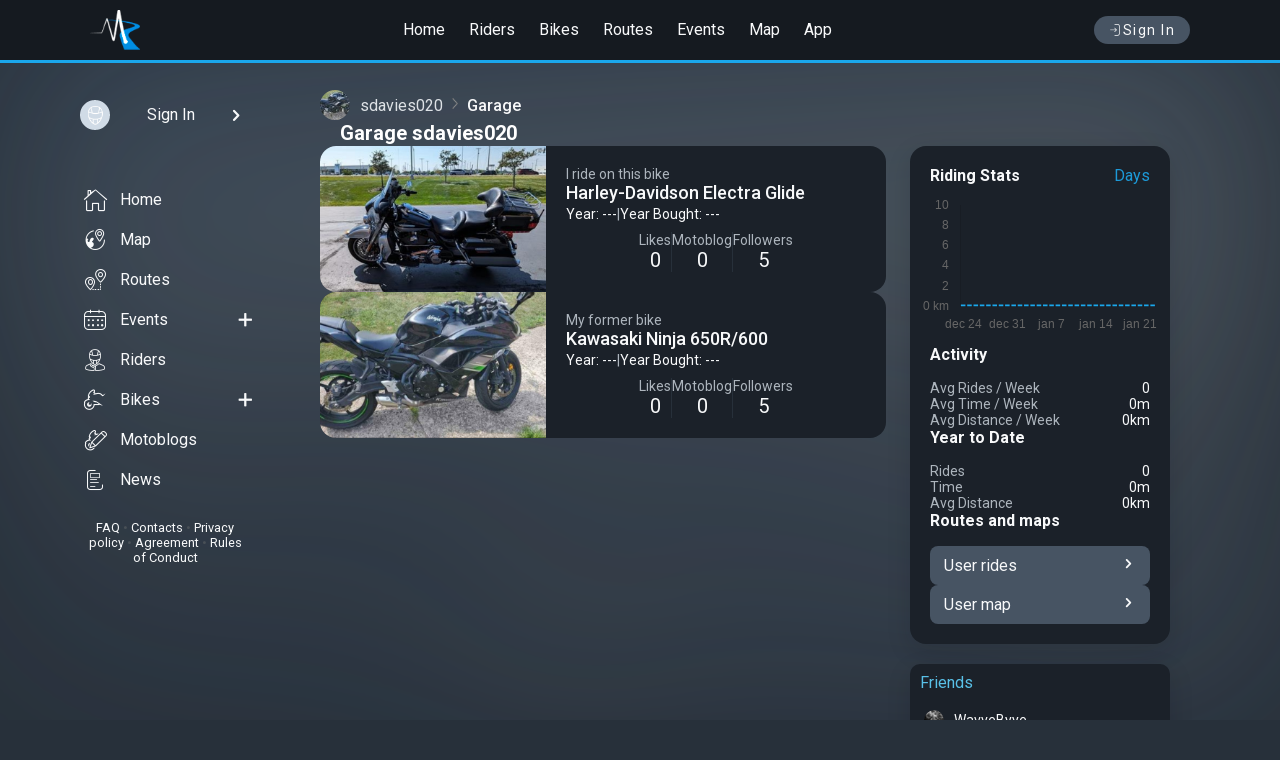

--- FILE ---
content_type: text/html; charset=UTF-8
request_url: https://motoridersuniverse.com/id10243875/garage
body_size: 4604
content:
<!DOCTYPE html>
<html lang="en">
<head>
<meta charset="utf-8">
<title>Garage sdavies020 — on MotoRidersUniverse</title>
<meta name="description" content="Social network for motorcyclists. Get connected with people who like to ride; find events, share experiences, create a blog for your motorcycle and much more">
<meta property="og:type" content="website" />
<meta property="og:title" content="Garage sdavies020 — on MotoRidersUniverse" />
<meta property="og:description" content="Social network for motorcyclists. Get connected with people who like to ride; find events, share experiences, create a blog for your motorcycle and much more" />
<meta property="og:image" content="https://motoridersuniverse.com/uploads/avatars/58/ae/200/524303600eab6e658ae.jpg?2656" />
<meta property="og:url" content="https://motoridersuniverse.com/id10243875/garage" />




<meta name="referrer" content="origin">
<meta name="theme-color" content="#151a20">
<meta name="viewport" content="width=device-width, initial-scale=1.0, user-scalable=0">
<link rel="apple-touch-icon" sizes="57x57" href="/template/favicon/apple-icon-57x57.png">
<link rel="apple-touch-icon" sizes="60x60" href="/template/favicon/apple-icon-60x60.png">
<link rel="apple-touch-icon" sizes="72x72" href="/template/favicon/apple-icon-72x72.png">
<link rel="apple-touch-icon" sizes="76x76" href="/template/favicon/apple-icon-76x76.png">
<link rel="apple-touch-icon" sizes="114x114" href="/template/favicon/apple-icon-114x114.png">
<link rel="apple-touch-icon" sizes="120x120" href="/template/favicon/apple-icon-120x120.png">
<link rel="apple-touch-icon" sizes="144x144" href="/template/favicon/apple-icon-144x144.png">
<link rel="apple-touch-icon" sizes="152x152" href="/template/favicon/apple-icon-152x152.png">
<link rel="apple-touch-icon" sizes="180x180" href="/template/favicon/apple-icon-180x180.png">
<link rel="icon" type="image/png" sizes="192x192"  href="/template/favicon/android-icon-192x192.png">
<link rel="icon" type="image/png" sizes="32x32" href="/template/favicon/favicon-32x32.png">
<link rel="icon" type="image/png" sizes="96x96" href="/template/favicon/favicon-96x96.png">
<link rel="icon" type="image/png" sizes="16x16" href="/template/favicon/favicon-16x16.png">
<link rel="manifest" href="/template/favicon/manifest.json">
<meta name="msapplication-TileColor" content="#ffffff">
<meta name="msapplication-TileImage" content="/template/favicon/ms-icon-144x144.png">
<link rel="stylesheet" type="text/css" href="/dist/css/css.bundle.css?33">
<script type="text/javascript">
if (window.location.hash && window.location.hash === '#_=_') window.location.hash = '';
window.host = 'https://motoridersuniverse.com';
window.version = '33';
window.weekDays = ['', 'Monday', 'Tuesday', 'Wednesday', 'Thursday', 'Friday', 'Saturday', 'Sunday'];
window.mapDefaultCoordinates = {"lat":40.0992,"lng":-83.1141};
</script>


</head>
<body class="dark">
<div id="container_full">
<header id="header">
<div class="header header--scroll" data-visible="0">
<div class="header_container">
<div class="navbar__menu_btn" onclick="slidemenu()">
<i class="icon-menu6"></i>
</div>
<div class="navbar_header">
<a class="logo" href="/">
<img src="/template/img/logo.png" srcset="/template/img/logo@2x.png 2x" alt="logo">
</a>
</div>
<div class="header__menu">
<a href="/">Home</a>
<a href="/riders">Riders</a>
<a href="/bikes">Bikes</a>
<a href="/routes">Routes</a>
<a href="/events">Events</a>
<a href="/map">Map</a>
<a href="/app">App</a>
</div>
<div class="header_btns">
<a href="/auth" class="login_btn text-nowrap flex-row align-items-center gap_1"><i class="icon-login"></i> Sign In</a>

</div>
</div>
</div>
</header>
<div class="full full_content">
<div class="pagebox">
<div class="pagebox__inner">
<div class="content__l">
<div class="content__l-stick custom-scrollbar showByHover">
<div class="sidebar__usermenu">
<a href="/auth" class="sidebar__usermenu-user sign-in waves" style="padding: 10px">
<div class="sidebar__usermenu-avatar"><img src="/uploads/static/users/noavatar_100.png" alt="My photo"></div>
<div class="sidebar__usermenu-username textEllipsis textLineClamp_1">Sign In</div>
<i class="icon-chevron-right"></i>
</a>
</div>

<div class="sidebar__fullmenu">
    <ul class="sidebar__fullmenu-listmenu">
        <li class="waves"><a href="/"><i class="icon-bottommenu_home"></i> Home</a></li>
        <li class="waves"><a href="/map"><i class="icon-event_place"></i> Map</a></li>
        <li class="waves"><a href="/routes"><i class="icon-event_distance"></i> Routes</a></li>
        <li class="waves"><a href="/events"><i class="icon-fullmenu_events"></i> Events</a><a class="action" href="/events/add"><i class="icon-plus2"></i></a></li>
        <li class="waves"><a href="/riders"><i class="icon-fullmenu_riders"></i> Riders</a></li>
        <li class="waves"><a href="/bikes"><i class="icon-fullmenu_bikes"></i> Bikes</a><a class="action" href="/bikes/add"><i class="icon-plus2"></i></a></li>
        <li class="waves"><a href="/motoblogs"><i class="icon-fullmenu_bikelogs"></i> Motoblogs</a></li>
        <li class="waves"><a href="/news"><i class="icon-news"></i>News</a></li>
    </ul>
    <div class="sidebar__fullmenu-info">
        <a href="/faq">FAQ</a> • <a href="/feedback">Contacts</a> • <a href="/privacy-policy">Privacy policy</a> • <a href="/agreement">Agreement</a> • <a href="/rules">Rules of Conduct</a>
    </div>
</div><div class="">
<!--<div class="dark_mode" onclick="darkMode()"><span>White mode</span><i class="icon-moon"></i></div>-->
</div>

</div>
</div>
<div class="pagebox__main"><style>
				    @supports (mix-blend-mode: exclusion) {
				        body::before {
				            background: url(/uploads/service_folder/default_users_cover/720.jpg) no-repeat center;
				            background-size: cover
				        }
				    }
				</style><div class="garageContainer">
<div class="speedbar_profile standAlone"><a href="/id10243875"><div class="speedbar_profile__user"><div class="spu_ava"><img src="/uploads/avatars/58/ae/50/524303600eab6e658ae.jpg?2656" alt="sdavies020"></div><div class="spu_name">sdavies020</div></div></a><div class="speedbar-sep"></div><div class="last_item">Garage</div></div>
<h1>Garage sdavies020</h1>
<div class="garage">
<div class="garage_content">
<div class="garageItems">
    <div class="garage_item">
        <div class="garage_item__previewContainer">
            <div class="garage_item__preview bikePhotosCarousel owl-carousel owl-theme hide">
                                    <img class="owl-lazy openUrl" data-src="https://motoridersuniverse.com/uploads/bikes/21/19/720/81434866a2098832119.jpg" data-url="/bikes/411471454" alt="">
                            </div>
            <div class="loader loader-sm position_absolute_center"></div>
        </div>
        <a href="/bikes/411471454" class="garage_item__info">
            <div class="garage_item-status color-g500">I ride on this bike</div>
            <div class="garage_item-title">Harley-Davidson Electra Glide</div>
            <div class="garage_item-year">
                <span>Year: ---</span>
                <span class="color-g500">|</span>
                <span>Year Bought: ---</span>
            </div>
                        <div class="garage_item-stats">
                <div>
                    <span class="color-g500 fs-14">Likes</span>
                    <span class="fs-20">0</span>
                </div>
                <span class="garage_item-stats__spacer"></span>
                <div>
                    <span class="color-g500 fs-14">Motoblog</span>
                    <span class="fs-20">0</span>
                </div>
                <span class="garage_item-stats__spacer"></span>
                <div>
                    <span class="color-g500 fs-14">Followers</span>
                    <span class="fs-20">5</span>
                </div>
            </div>
        </a>
    </div>
    <div class="garage_item">
        <div class="garage_item__previewContainer">
            <div class="garage_item__preview bikePhotosCarousel owl-carousel owl-theme hide">
                                    <img class="owl-lazy openUrl" data-src="https://motoridersuniverse.com/uploads/bikes/1d/b9/720/75921566a20a70f1db9.jpg" data-url="/bikes/411471455" alt="">
                            </div>
            <div class="loader loader-sm position_absolute_center"></div>
        </div>
        <a href="/bikes/411471455" class="garage_item__info">
            <div class="garage_item-status color-g500">My former bike</div>
            <div class="garage_item-title">Kawasaki Ninja 650R/600</div>
            <div class="garage_item-year">
                <span>Year: ---</span>
                <span class="color-g500">|</span>
                <span>Year Bought: ---</span>
            </div>
                        <div class="garage_item-stats">
                <div>
                    <span class="color-g500 fs-14">Likes</span>
                    <span class="fs-20">0</span>
                </div>
                <span class="garage_item-stats__spacer"></span>
                <div>
                    <span class="color-g500 fs-14">Motoblog</span>
                    <span class="fs-20">0</span>
                </div>
                <span class="garage_item-stats__spacer"></span>
                <div>
                    <span class="color-g500 fs-14">Followers</span>
                    <span class="fs-20">5</span>
                </div>
            </div>
        </a>
    </div>

</div>
</div>
<div class="garage_sidebar">
<div class="box_wht">
    <div class="box_wht__content statsContainer radius_base_16 short" data-user_id="10243875">

        
        <div class="flex-row flex-between headerRiddingStats">
            <h4>Riding Stats</h4>
            <div class="changeRiddingStatsGroup dropdown">
                <span class="dropdown_button">Days</span>
                <div class="dropdown_menu">
                    <div class="dropdown_menu--item" data-group="DAY">Days</div>
                    <div class="dropdown_menu--item" data-group="MONTH">Month</div>
                    <div class="dropdown_menu--item" data-group="YEAR">Years</div>
                </div>
            </div>
        </div>

        <div class="statChart" id="statChart"></div>

        <div class="flex-col gap_2 statActivity">
                        <div class="activity avg">
                <h4>Activity</h4>
                <div class="activityRow">
                    <div class="activityCol">
                        <div class="avgRides-text color-g500">Avg Rides <span class="hideMobile">/ <span class="avgGroup">Week</span></span></div>
                        <div class="avgRides num">0</div>
                    </div>
                    <div class="activityCol">
                        <div class="avgTime-text color-g500">Avg Time <span class="hideMobile">/ <span class="avgGroup">Week</span></span></div>
                        <div class="avgTime num">0h</div>
                    </div>
                    <div class="activityCol">
                        <div class="avgDistance-text color-g500">Avg Distance <span class="hideMobile">/ <span class="avgGroup">Week</span></span></div>
                        <div class="avgDistance num">0km</div>
                    </div>
                </div>
            </div>
            <div class="activity season">
                <h4>Year to Date</h4>
                <div class="activityRow">
                    <div class="activityCol">
                        <div class="seasonRides-text color-g500">Rides</div>
                        <div class="seasonRides num">0</div>
                    </div>
                    <div class="activityCol">
                        <div class="seasonTime-text color-g500">Time</div>
                        <div class="seasonTime num">0h</div>
                    </div>
                    <div class="activityCol">
                        <div class="seasonDistance-text color-g500">Avg Distance</div>
                        <div class="seasonDistance num">0km</div>
                    </div>
                </div>
            </div>
                        <div class="activity usermaps">
                <h4>Routes and maps</h4>
                <div class="usermapRow">
                    <a href="/id10243875/routes" class="usermap-link flex-row flex-between">
                        <span class="usermap-link-name">User rides</span>
                        <i class="icon-chevron-right"></i>
                    </a>
                    <div class="usermap-link flex-row flex-between userRoutesOnMap" data-usermap="10243875">
                        <span class="usermap-link-name">User map</span>
                        <i class="icon-chevron-right"></i>
                    </div>
                </div>
            </div>
        </div>
    </div>
</div><div class="box_wht-mb-20">
<div class="box_wht__header-min">
<h2>
<a href="/id10243875/friends" class="header-min_title">Friends</a>
</h2>
</div>
<div class="box_wht__content-min">
<div class="friends_list_min">
<a href="https://motoridersuniverse.com/id10226628" class="friends_list_min__friend">
<div class="friends_list_min__friend-inner waves">
<div class="friends_list_min__friend-foto">
<img src="/uploads/avatars/08/7e/50/8026775fb63ce5e087e.jpg?6007" alt="WavveByye">
</div>
<div class="flex-col pl_10">
<div class="friends_list_min__friend-name">WavveByye</div>
<div class="fs-12 color-g500">Bike-less</div>
</div>
</div>
</a>
<a href="https://motoridersuniverse.com/id10234335" class="friends_list_min__friend">
<div class="friends_list_min__friend-inner waves">
<div class="friends_list_min__friend-foto">
<img src="/uploads/avatars/5e/e0/50/7782645f39878e95ee0.jpg?8810" alt="MotoGirl in Thailand">
</div>
<div class="flex-col pl_10">
<div class="friends_list_min__friend-name">MotoGirl in Thailand</div>
<div class="fs-12 color-g500"><span>Kawasaki KLX 250</span></div>
</div>
</div>
</a>
<a href="https://motoridersuniverse.com/id10239421" class="friends_list_min__friend">
<div class="friends_list_min__friend-inner waves">
<div class="friends_list_min__friend-foto">
<img src="/uploads/avatars/f4/70/50/87891464d643bd0f470.jpg?3707" alt="Danny 4D's">
</div>
<div class="flex-col pl_10">
<div class="friends_list_min__friend-name">Danny 4D's</div>
<div class="fs-12 color-g500"><span>Suzuki GSXS 750 - Gaditana</span>, <span>Suzuki Boulevard C90 - Gallega</span></div>
</div>
</div>
</a>
<a href="https://motoridersuniverse.com/id10243884" class="friends_list_min__friend">
<div class="friends_list_min__friend-inner waves">
<div class="friends_list_min__friend-foto">
<img src="/uploads/avatars/45/ee/50/4835686007a3a3e45ee.jpg?1006" alt="matecosido26">
</div>
<div class="flex-col pl_10">
<div class="friends_list_min__friend-name">matecosido26</div>
<div class="fs-12 color-g500"><span>Kawasaki Ninja 400R</span>, <span>Kawasaki Ninja ZX-6R - Fearless</span></div>
</div>
</div>
</a>
<a href="https://motoridersuniverse.com/id10247092" class="friends_list_min__friend">
<div class="friends_list_min__friend-inner waves">
<div class="friends_list_min__friend-foto">
<img src="/uploads/avatars/89/3d/50/2209326210ef1d6893d.jpg?3206" alt="Squatch">
</div>
<div class="flex-col pl_10">
<div class="friends_list_min__friend-name">Squatch</div>
<div class="fs-12 color-g500"><span>Harley-Davidson Fat Bob</span></div>
</div>
</div>
</a>
</div>
</div>
</div>

</div>
</div>
</div>
</div>
</div>
</div>
</div>

<div class="bottom_menu">
<a href="/" class="waves flex-col flex-center">
<i class="icon-bottommenu_home"></i>
<span>Home</span>
</a>
<div onclick="slidemenu()" class="waves flex-col flex-center">
<i class="icon-search"></i>
<span>Menu</span>
</div>
<div onclick="addmenu()" class="waves flex-col flex-center">
<i class="icon-bottommenu_add"></i>
<span>Posting</span>
</div>
<a class="waves bottom_menu__notifications flex-col flex-center" href="#">
<i class="icon-alarm2"></i>

<span>Notify</span>
</a>
<a href="/auth" class="bottom_menu__profile waves flex-col flex-center">
<div><img src="/uploads/static/users/noavatar_50.png" alt="Sign In"></div>
<span>Profile</span>
</a>
</div>
<div class="addmenu" id="addmenu">
<div class="addmenu__header"><span class="cross" onclick="addmenu()"><i class="icon-cross"></i></span>Content creation</div>
<ul class="addmenu-list">
<li class="waves">
<a href="/auth">
<div class="addmenu-list__item">
<div class="addmenu-list__icon"><i class="icon-fullmenu_profile"></i></div>
<div class="addmenu-list__info">
<span>Post</span>
<span class="color-g500">Adding a post to a personal blog or motoblog</span>
</div>
</div>
</a>
</li>
<li class="waves">
<a href="/auth">
<div class="addmenu-list__item">
<div class="addmenu-list__icon"><i class="icon-fullmenu_garage"></i></div>
<div class="addmenu-list__info">
<span>Bike</span>
<span class="color-g500">Adding a motorcycle to the garage</span>
</div>
</div>
</a>
</li>
<li class="waves">
<a href="/auth">
<div class="addmenu-list__item">
<div class="addmenu-list__icon"><i class="icon-fullmenu_events"></i></div>
<div class="addmenu-list__info">
<span>Event or Group Ride Event</span>
<span class="color-g500">Create an event or a route for ride</span>
</div>
</div>
</a>
</li>
</ul>
</div>
<div class="slidemenu" id="fullmenu">
<div class="slidemenu__header">Menu</div>
<div class="slidemenu__search">
<a href="/riders" title="Find a user" class="waves"><i class="icon-magnifier"></i>Find a user</a>
</div>
<div class="slidemenu__p">See More</div>
<ul>
<li class="waves"><a href="/map"><i class="icon-event_place"></i> <span>Map</span></a></li>
<li class="waves"><a href="/routes"><i class="icon-event_distance"></i> <span>Routes</span></a></li>
<li class="waves"><a href="/events"><i class="icon-fullmenu_events"></i> <span>Events</span></a></li>
<li class="waves"><a href="/bikes"><i class="icon-fullmenu_bikes"></i> <span>Bikes</span></a></li>
<li class="waves"><a href="/motoblogs"><i class="icon-fullmenu_bikelogs"></i> <span>Motoblogs</span></a></li>
<li class="waves"><a href="/news"><i class="icon-news"></i>News</a></li>
</ul>
<div class="sidebar__fullmenu-info">
<a href="/faq">FAQ</a> • <a href="/feedback">Contacts</a> • <a href="/privacy-policy">Privacy policy</a> • <a href="/agreement">Agreement</a> • <a href="/rules">Rules of Conduct</a>
</div>
</div>

</div>
<div id="notice"></div>
<script defer src="https://maps.googleapis.com/maps/api/js?key=AIzaSyC56XRn28mpdTLObGfGGeULAvVLq3X2i3g&callback=initMap&style=feature:landscape.man_made%7Celement:geometry.fill%7Ccolor:0xf7f7f7&style=feature:landscape.natural%7Celement:geometry.fill%7Ccolor:0xf7f7f7&style=feature:water%7Celement:geometry.fill%7Ccolor:0xc6f0f0&libraries=geometry,places&language=en"></script>
<script src="/template/js/jquery.js"></script>
<script src="/dist/js/footer.bundle.js?33"></script>
<!--<script src="/dist/js/map_widget.bundle.js?33"></script>
<script src="/dist/js/full_map.bundle.js?33"></script>-->
<link rel="stylesheet" type="text/css" href="/dist/css/cssfooter.bundle.css?33">
<link rel="stylesheet" type="text/css" href="https://fonts.googleapis.com/css?family=Roboto:500,400,300,300italic,400italic,700,700italic&subset=latin,vietnamese,latin-ext,cyrillic,cyrillic-ext,greek-ext,greek">
<!--<script src="/dist/js/notifications_firebase.bundle.js"></script>-->
<script async src="https://www.googletagmanager.com/gtag/js?id=UA-96998223-1"></script>
<script>
window.dataLayer = window.dataLayer || [];
function gtag(){dataLayer.push(arguments);}
gtag('js', new Date());
gtag('config', 'UA-96998223-1');
</script>
<script async type="text/javascript" > (function(m,e,t,r,i,k,a){m[i]=m[i]||function(){(m[i].a=m[i].a||[]).push(arguments)}; m[i].l=1*new Date();k=e.createElement(t),a=e.getElementsByTagName(t)[0],k.async=1,k.src=r,a.parentNode.insertBefore(k,a)}) (window, document, "script", "https://mc.yandex.com/metrika/tag.js", "ym"); ym(44058999, "init", { clickmap:true, trackLinks:true, accurateTrackBounce:true, webvisor:true }); </script> <noscript><div><img src="https://mc.yandex.com/watch/44058999" style="position:absolute; left:-9999px;" alt="" /></div></noscript>
</body>
</html>


--- FILE ---
content_type: image/svg+xml
request_url: https://motoridersuniverse.com/uploads/static/events/category/2.svg
body_size: 1389
content:
<?xml version="1.0" encoding="utf-8"?>
<!-- Generator: Adobe Illustrator 24.0.1, SVG Export Plug-In . SVG Version: 6.00 Build 0)  -->
<svg version="1.1" id="Слой_1" xmlns="http://www.w3.org/2000/svg" xmlns:xlink="http://www.w3.org/1999/xlink" x="0px" y="0px"
	 viewBox="0 0 150 150" style="enable-background:new 0 0 150 150;" xml:space="preserve">
<style type="text/css">
	.st0{display:none;}
</style>
<g id="Слой_1_1_">
	<g>
		<path d="M108.8,13.2c-14.3,0-27.6,7.1-33.7,16.5c-6.1-9.4-19.5-16.5-33.7-16.5C20.7,13.2,4,30,4,50.6c0,16.7,14.1,37.2,42,61.1
			c17.3,14.8,26.3,24.9,26.3,25c0.7,0.8,1.6,1.2,2.6,1.2s2-0.4,2.6-1.2c0.1-0.1,9.1-10.2,26.3-25c27.9-23.8,42-44.4,42-61.1
			C146,30,129.3,13.2,108.8,13.2z M99.4,106.4C87,117,78.9,125.1,75,129.2c-3.9-4.1-12-12.2-24.4-22.8C24.7,84.2,11,64.9,11,50.6
			c0-16.8,13.6-30.4,30.2-30.4c17,0,30.2,11.1,30.2,20.6c0,1.9,1.6,3.5,3.5,3.5s3.5-1.6,3.5-3.5c0-9.5,13.2-20.6,30.2-20.6
			c16.7,0,30.2,13.7,30.2,30.4C139,64.9,125.3,84.2,99.4,106.4z"/>
		<path d="M75,50.8c-8.2,0-14.9,6.7-14.9,14.9c0,5.7,6.2,13.3,10,17.4l-5.7,5.7c-1.4,1.4-1.4,3.6,0,4.9c0.7,0.7,1.6,1,2.5,1
			s1.8-0.3,2.5-1l5.8-5.8l6.8,5.6c1.5,1.2,3.7,1,4.9-0.5s1-3.7-0.5-4.9l-6.4-5.2c3.8-4.1,9.7-11.6,9.7-17.1
			C89.8,57.5,83.1,50.8,75,50.8z M75,78.1c-3.8-4.2-7.9-9.7-7.9-12.4c0-4.3,3.5-7.9,7.9-7.9s7.9,3.5,7.9,7.9
			C82.8,68.1,79.1,73.5,75,78.1z"/>
	</g>
</g>
<g id="Направляющие_1_" class="st0">
</g>
<rect x="74.9" y="0.7" width="0.2" height="0.2"/>
</svg>
